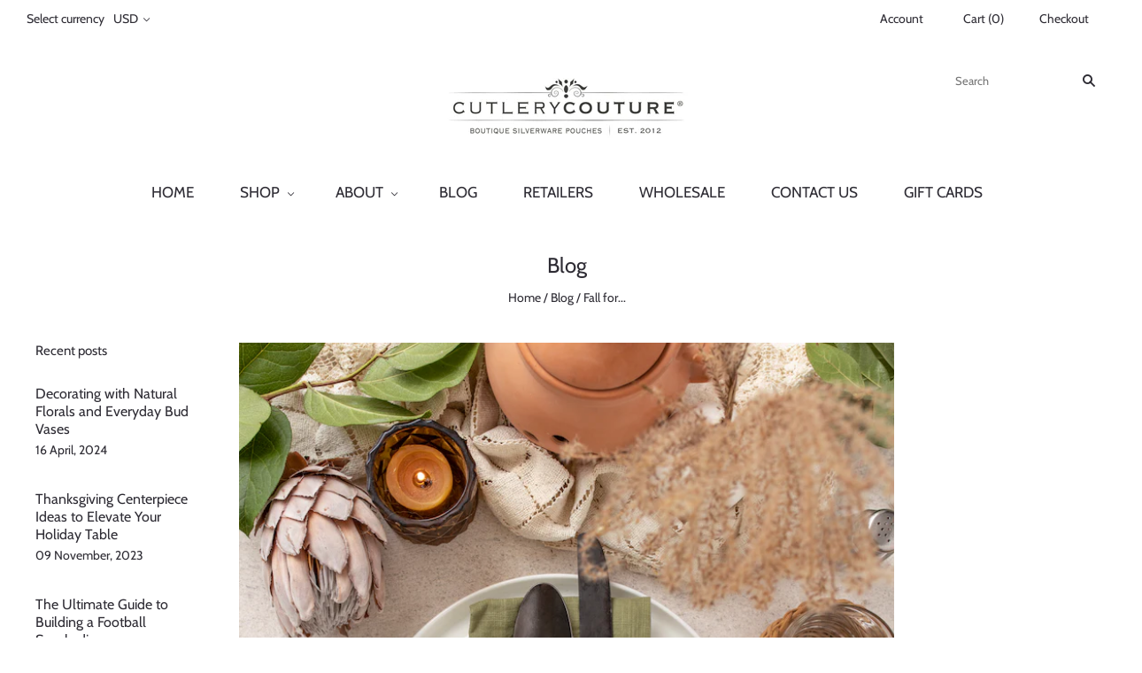

--- FILE ---
content_type: text/html; charset=utf-8
request_url: https://www.cutlerycouture.com/blogs/news/fall-for-our-new-designs
body_size: 22037
content:
<!doctype html>
<html
      class="
             no-js
             loading
             "
      >
  <head>

    <meta charset="utf-8">
    <meta http-equiv="X-UA-Compatible" content="IE=edge,chrome=1">

    <title>
      Fall for Our New Designs

      

      

      
      &#8211; Cutlery Couture
      
    </title>

    
    <meta name="description" content="As much as we hate to say farewell to summer, we can’t help but be a little excited for Fall; the promise of cooler days and cozy nights, crisp apples and pumpkin-spice! Not only is it sweater-weather, ‘tis the season for Cutlery Couture to debut our new designs. Just in time to gather-and-give-thanks and plenty of tim" />
    

    

    
    <link rel="canonical" href="https://www.cutlerycouture.com/blogs/news/fall-for-our-new-designs" />
    
    <meta name="viewport" content="width=device-width,initial-scale=1" />

    <script>window.performance && window.performance.mark && window.performance.mark('shopify.content_for_header.start');</script><meta name="facebook-domain-verification" content="28y056lptzq9bmz9h9nnsqt3g6jsvn">
<meta name="facebook-domain-verification" content="hbtftygkudaka1mos0w9s6vvs6yshy">
<meta id="shopify-digital-wallet" name="shopify-digital-wallet" content="/1762228/digital_wallets/dialog">
<meta name="shopify-checkout-api-token" content="f32f527e8e982d67e7901919a2607908">
<meta id="in-context-paypal-metadata" data-shop-id="1762228" data-venmo-supported="false" data-environment="production" data-locale="en_US" data-paypal-v4="true" data-currency="USD">
<link rel="alternate" type="application/atom+xml" title="Feed" href="/blogs/news.atom" />
<script async="async" src="/checkouts/internal/preloads.js?locale=en-US"></script>
<link rel="preconnect" href="https://shop.app" crossorigin="anonymous">
<script async="async" src="https://shop.app/checkouts/internal/preloads.js?locale=en-US&shop_id=1762228" crossorigin="anonymous"></script>
<script id="shopify-features" type="application/json">{"accessToken":"f32f527e8e982d67e7901919a2607908","betas":["rich-media-storefront-analytics"],"domain":"www.cutlerycouture.com","predictiveSearch":true,"shopId":1762228,"locale":"en"}</script>
<script>var Shopify = Shopify || {};
Shopify.shop = "cutlery-couture.myshopify.com";
Shopify.locale = "en";
Shopify.currency = {"active":"USD","rate":"1.0"};
Shopify.country = "US";
Shopify.theme = {"name":"Grid","id":72746696738,"schema_name":"Grid","schema_version":"4.4.11","theme_store_id":718,"role":"main"};
Shopify.theme.handle = "null";
Shopify.theme.style = {"id":null,"handle":null};
Shopify.cdnHost = "www.cutlerycouture.com/cdn";
Shopify.routes = Shopify.routes || {};
Shopify.routes.root = "/";</script>
<script type="module">!function(o){(o.Shopify=o.Shopify||{}).modules=!0}(window);</script>
<script>!function(o){function n(){var o=[];function n(){o.push(Array.prototype.slice.apply(arguments))}return n.q=o,n}var t=o.Shopify=o.Shopify||{};t.loadFeatures=n(),t.autoloadFeatures=n()}(window);</script>
<script>
  window.ShopifyPay = window.ShopifyPay || {};
  window.ShopifyPay.apiHost = "shop.app\/pay";
  window.ShopifyPay.redirectState = null;
</script>
<script id="shop-js-analytics" type="application/json">{"pageType":"article"}</script>
<script defer="defer" async type="module" src="//www.cutlerycouture.com/cdn/shopifycloud/shop-js/modules/v2/client.init-shop-cart-sync_COMZFrEa.en.esm.js"></script>
<script defer="defer" async type="module" src="//www.cutlerycouture.com/cdn/shopifycloud/shop-js/modules/v2/chunk.common_CdXrxk3f.esm.js"></script>
<script type="module">
  await import("//www.cutlerycouture.com/cdn/shopifycloud/shop-js/modules/v2/client.init-shop-cart-sync_COMZFrEa.en.esm.js");
await import("//www.cutlerycouture.com/cdn/shopifycloud/shop-js/modules/v2/chunk.common_CdXrxk3f.esm.js");

  window.Shopify.SignInWithShop?.initShopCartSync?.({"fedCMEnabled":true,"windoidEnabled":true});

</script>
<script>
  window.Shopify = window.Shopify || {};
  if (!window.Shopify.featureAssets) window.Shopify.featureAssets = {};
  window.Shopify.featureAssets['shop-js'] = {"shop-cart-sync":["modules/v2/client.shop-cart-sync_CRSPkpKa.en.esm.js","modules/v2/chunk.common_CdXrxk3f.esm.js"],"init-fed-cm":["modules/v2/client.init-fed-cm_DO1JVZ96.en.esm.js","modules/v2/chunk.common_CdXrxk3f.esm.js"],"init-windoid":["modules/v2/client.init-windoid_hXardXh0.en.esm.js","modules/v2/chunk.common_CdXrxk3f.esm.js"],"init-shop-email-lookup-coordinator":["modules/v2/client.init-shop-email-lookup-coordinator_jpxQlUsx.en.esm.js","modules/v2/chunk.common_CdXrxk3f.esm.js"],"shop-toast-manager":["modules/v2/client.shop-toast-manager_C-K0q6-t.en.esm.js","modules/v2/chunk.common_CdXrxk3f.esm.js"],"shop-button":["modules/v2/client.shop-button_B6dBoDg5.en.esm.js","modules/v2/chunk.common_CdXrxk3f.esm.js"],"shop-login-button":["modules/v2/client.shop-login-button_BHRMsoBb.en.esm.js","modules/v2/chunk.common_CdXrxk3f.esm.js","modules/v2/chunk.modal_C89cmTvN.esm.js"],"shop-cash-offers":["modules/v2/client.shop-cash-offers_p6Pw3nax.en.esm.js","modules/v2/chunk.common_CdXrxk3f.esm.js","modules/v2/chunk.modal_C89cmTvN.esm.js"],"avatar":["modules/v2/client.avatar_BTnouDA3.en.esm.js"],"init-shop-cart-sync":["modules/v2/client.init-shop-cart-sync_COMZFrEa.en.esm.js","modules/v2/chunk.common_CdXrxk3f.esm.js"],"init-shop-for-new-customer-accounts":["modules/v2/client.init-shop-for-new-customer-accounts_BNQiNx4m.en.esm.js","modules/v2/client.shop-login-button_BHRMsoBb.en.esm.js","modules/v2/chunk.common_CdXrxk3f.esm.js","modules/v2/chunk.modal_C89cmTvN.esm.js"],"pay-button":["modules/v2/client.pay-button_CRuQ9trT.en.esm.js","modules/v2/chunk.common_CdXrxk3f.esm.js"],"init-customer-accounts-sign-up":["modules/v2/client.init-customer-accounts-sign-up_Q1yheB3t.en.esm.js","modules/v2/client.shop-login-button_BHRMsoBb.en.esm.js","modules/v2/chunk.common_CdXrxk3f.esm.js","modules/v2/chunk.modal_C89cmTvN.esm.js"],"checkout-modal":["modules/v2/client.checkout-modal_DtXVhFgQ.en.esm.js","modules/v2/chunk.common_CdXrxk3f.esm.js","modules/v2/chunk.modal_C89cmTvN.esm.js"],"init-customer-accounts":["modules/v2/client.init-customer-accounts_B5rMd0lj.en.esm.js","modules/v2/client.shop-login-button_BHRMsoBb.en.esm.js","modules/v2/chunk.common_CdXrxk3f.esm.js","modules/v2/chunk.modal_C89cmTvN.esm.js"],"lead-capture":["modules/v2/client.lead-capture_CmGCXBh3.en.esm.js","modules/v2/chunk.common_CdXrxk3f.esm.js","modules/v2/chunk.modal_C89cmTvN.esm.js"],"shop-follow-button":["modules/v2/client.shop-follow-button_CV5C02lv.en.esm.js","modules/v2/chunk.common_CdXrxk3f.esm.js","modules/v2/chunk.modal_C89cmTvN.esm.js"],"shop-login":["modules/v2/client.shop-login_Bz_Zm_XZ.en.esm.js","modules/v2/chunk.common_CdXrxk3f.esm.js","modules/v2/chunk.modal_C89cmTvN.esm.js"],"payment-terms":["modules/v2/client.payment-terms_D7XnU2ez.en.esm.js","modules/v2/chunk.common_CdXrxk3f.esm.js","modules/v2/chunk.modal_C89cmTvN.esm.js"]};
</script>
<script>(function() {
  var isLoaded = false;
  function asyncLoad() {
    if (isLoaded) return;
    isLoaded = true;
    var urls = ["\/\/shopify.privy.com\/widget.js?shop=cutlery-couture.myshopify.com","\/\/static.zotabox.com\/3\/0\/301373e9db43034c3989ffcb28782589\/widgets.js?shop=cutlery-couture.myshopify.com","https:\/\/chimpstatic.com\/mcjs-connected\/js\/users\/6aaa92db1888f0d391ef5940d\/3523ae7a36abab31b2d21824b.js?shop=cutlery-couture.myshopify.com","https:\/\/cdn.nfcube.com\/instafeed-6f5c0f641d329ebe2d6fdfcaf1128115.js?shop=cutlery-couture.myshopify.com","https:\/\/cdn.hextom.com\/js\/freeshippingbar.js?shop=cutlery-couture.myshopify.com"];
    for (var i = 0; i < urls.length; i++) {
      var s = document.createElement('script');
      s.type = 'text/javascript';
      s.async = true;
      s.src = urls[i];
      var x = document.getElementsByTagName('script')[0];
      x.parentNode.insertBefore(s, x);
    }
  };
  if(window.attachEvent) {
    window.attachEvent('onload', asyncLoad);
  } else {
    window.addEventListener('load', asyncLoad, false);
  }
})();</script>
<script id="__st">var __st={"a":1762228,"offset":-18000,"reqid":"23465081-e950-4b76-bf2d-68809f272791-1762996967","pageurl":"www.cutlerycouture.com\/blogs\/news\/fall-for-our-new-designs","s":"articles-603538063431","u":"48f94c981128","p":"article","rtyp":"article","rid":603538063431};</script>
<script>window.ShopifyPaypalV4VisibilityTracking = true;</script>
<script id="captcha-bootstrap">!function(){'use strict';const t='contact',e='account',n='new_comment',o=[[t,t],['blogs',n],['comments',n],[t,'customer']],c=[[e,'customer_login'],[e,'guest_login'],[e,'recover_customer_password'],[e,'create_customer']],r=t=>t.map((([t,e])=>`form[action*='/${t}']:not([data-nocaptcha='true']) input[name='form_type'][value='${e}']`)).join(','),a=t=>()=>t?[...document.querySelectorAll(t)].map((t=>t.form)):[];function s(){const t=[...o],e=r(t);return a(e)}const i='password',u='form_key',d=['recaptcha-v3-token','g-recaptcha-response','h-captcha-response',i],f=()=>{try{return window.sessionStorage}catch{return}},m='__shopify_v',_=t=>t.elements[u];function p(t,e,n=!1){try{const o=window.sessionStorage,c=JSON.parse(o.getItem(e)),{data:r}=function(t){const{data:e,action:n}=t;return t[m]||n?{data:e,action:n}:{data:t,action:n}}(c);for(const[e,n]of Object.entries(r))t.elements[e]&&(t.elements[e].value=n);n&&o.removeItem(e)}catch(o){console.error('form repopulation failed',{error:o})}}const l='form_type',E='cptcha';function T(t){t.dataset[E]=!0}const w=window,h=w.document,L='Shopify',v='ce_forms',y='captcha';let A=!1;((t,e)=>{const n=(g='f06e6c50-85a8-45c8-87d0-21a2b65856fe',I='https://cdn.shopify.com/shopifycloud/storefront-forms-hcaptcha/ce_storefront_forms_captcha_hcaptcha.v1.5.2.iife.js',D={infoText:'Protected by hCaptcha',privacyText:'Privacy',termsText:'Terms'},(t,e,n)=>{const o=w[L][v],c=o.bindForm;if(c)return c(t,g,e,D).then(n);var r;o.q.push([[t,g,e,D],n]),r=I,A||(h.body.append(Object.assign(h.createElement('script'),{id:'captcha-provider',async:!0,src:r})),A=!0)});var g,I,D;w[L]=w[L]||{},w[L][v]=w[L][v]||{},w[L][v].q=[],w[L][y]=w[L][y]||{},w[L][y].protect=function(t,e){n(t,void 0,e),T(t)},Object.freeze(w[L][y]),function(t,e,n,w,h,L){const[v,y,A,g]=function(t,e,n){const i=e?o:[],u=t?c:[],d=[...i,...u],f=r(d),m=r(i),_=r(d.filter((([t,e])=>n.includes(e))));return[a(f),a(m),a(_),s()]}(w,h,L),I=t=>{const e=t.target;return e instanceof HTMLFormElement?e:e&&e.form},D=t=>v().includes(t);t.addEventListener('submit',(t=>{const e=I(t);if(!e)return;const n=D(e)&&!e.dataset.hcaptchaBound&&!e.dataset.recaptchaBound,o=_(e),c=g().includes(e)&&(!o||!o.value);(n||c)&&t.preventDefault(),c&&!n&&(function(t){try{if(!f())return;!function(t){const e=f();if(!e)return;const n=_(t);if(!n)return;const o=n.value;o&&e.removeItem(o)}(t);const e=Array.from(Array(32),(()=>Math.random().toString(36)[2])).join('');!function(t,e){_(t)||t.append(Object.assign(document.createElement('input'),{type:'hidden',name:u})),t.elements[u].value=e}(t,e),function(t,e){const n=f();if(!n)return;const o=[...t.querySelectorAll(`input[type='${i}']`)].map((({name:t})=>t)),c=[...d,...o],r={};for(const[a,s]of new FormData(t).entries())c.includes(a)||(r[a]=s);n.setItem(e,JSON.stringify({[m]:1,action:t.action,data:r}))}(t,e)}catch(e){console.error('failed to persist form',e)}}(e),e.submit())}));const S=(t,e)=>{t&&!t.dataset[E]&&(n(t,e.some((e=>e===t))),T(t))};for(const o of['focusin','change'])t.addEventListener(o,(t=>{const e=I(t);D(e)&&S(e,y())}));const B=e.get('form_key'),M=e.get(l),P=B&&M;t.addEventListener('DOMContentLoaded',(()=>{const t=y();if(P)for(const e of t)e.elements[l].value===M&&p(e,B);[...new Set([...A(),...v().filter((t=>'true'===t.dataset.shopifyCaptcha))])].forEach((e=>S(e,t)))}))}(h,new URLSearchParams(w.location.search),n,t,e,['guest_login'])})(!0,!0)}();</script>
<script integrity="sha256-52AcMU7V7pcBOXWImdc/TAGTFKeNjmkeM1Pvks/DTgc=" data-source-attribution="shopify.loadfeatures" defer="defer" src="//www.cutlerycouture.com/cdn/shopifycloud/storefront/assets/storefront/load_feature-81c60534.js" crossorigin="anonymous"></script>
<script crossorigin="anonymous" defer="defer" src="//www.cutlerycouture.com/cdn/shopifycloud/storefront/assets/shopify_pay/storefront-65b4c6d7.js?v=20250812"></script>
<script data-source-attribution="shopify.dynamic_checkout.dynamic.init">var Shopify=Shopify||{};Shopify.PaymentButton=Shopify.PaymentButton||{isStorefrontPortableWallets:!0,init:function(){window.Shopify.PaymentButton.init=function(){};var t=document.createElement("script");t.src="https://www.cutlerycouture.com/cdn/shopifycloud/portable-wallets/latest/portable-wallets.en.js",t.type="module",document.head.appendChild(t)}};
</script>
<script data-source-attribution="shopify.dynamic_checkout.buyer_consent">
  function portableWalletsHideBuyerConsent(e){var t=document.getElementById("shopify-buyer-consent"),n=document.getElementById("shopify-subscription-policy-button");t&&n&&(t.classList.add("hidden"),t.setAttribute("aria-hidden","true"),n.removeEventListener("click",e))}function portableWalletsShowBuyerConsent(e){var t=document.getElementById("shopify-buyer-consent"),n=document.getElementById("shopify-subscription-policy-button");t&&n&&(t.classList.remove("hidden"),t.removeAttribute("aria-hidden"),n.addEventListener("click",e))}window.Shopify?.PaymentButton&&(window.Shopify.PaymentButton.hideBuyerConsent=portableWalletsHideBuyerConsent,window.Shopify.PaymentButton.showBuyerConsent=portableWalletsShowBuyerConsent);
</script>
<script data-source-attribution="shopify.dynamic_checkout.cart.bootstrap">document.addEventListener("DOMContentLoaded",(function(){function t(){return document.querySelector("shopify-accelerated-checkout-cart, shopify-accelerated-checkout")}if(t())Shopify.PaymentButton.init();else{new MutationObserver((function(e,n){t()&&(Shopify.PaymentButton.init(),n.disconnect())})).observe(document.body,{childList:!0,subtree:!0})}}));
</script>
<link id="shopify-accelerated-checkout-styles" rel="stylesheet" media="screen" href="https://www.cutlerycouture.com/cdn/shopifycloud/portable-wallets/latest/accelerated-checkout-backwards-compat.css" crossorigin="anonymous">
<style id="shopify-accelerated-checkout-cart">
        #shopify-buyer-consent {
  margin-top: 1em;
  display: inline-block;
  width: 100%;
}

#shopify-buyer-consent.hidden {
  display: none;
}

#shopify-subscription-policy-button {
  background: none;
  border: none;
  padding: 0;
  text-decoration: underline;
  font-size: inherit;
  cursor: pointer;
}

#shopify-subscription-policy-button::before {
  box-shadow: none;
}

      </style>

<script>window.performance && window.performance.mark && window.performance.mark('shopify.content_for_header.end');</script>
<script>window.BOLD = window.BOLD || {};
    window.BOLD.common = window.BOLD.common || {};
    window.BOLD.common.Shopify = window.BOLD.common.Shopify || {};
    window.BOLD.common.Shopify.shop = {
      domain: 'www.cutlerycouture.com',
      permanent_domain: 'cutlery-couture.myshopify.com',
      url: 'https://www.cutlerycouture.com',
      secure_url: 'https://www.cutlerycouture.com',
      money_format: "${{amount}}",
      currency: "USD"
    };
    window.BOLD.common.Shopify.customer = {
      id: null,
      tags: null,
    };
    window.BOLD.common.Shopify.cart = {"note":null,"attributes":{},"original_total_price":0,"total_price":0,"total_discount":0,"total_weight":0.0,"item_count":0,"items":[],"requires_shipping":false,"currency":"USD","items_subtotal_price":0,"cart_level_discount_applications":[],"checkout_charge_amount":0};
    window.BOLD.common.template = 'article';window.BOLD.common.Shopify.formatMoney = function(money, format) {
        function n(t, e) {
            return "undefined" == typeof t ? e : t
        }
        function r(t, e, r, i) {
            if (e = n(e, 2),
                r = n(r, ","),
                i = n(i, "."),
            isNaN(t) || null == t)
                return 0;
            t = (t / 100).toFixed(e);
            var o = t.split(".")
                , a = o[0].replace(/(\d)(?=(\d\d\d)+(?!\d))/g, "$1" + r)
                , s = o[1] ? i + o[1] : "";
            return a + s
        }
        "string" == typeof money && (money = money.replace(".", ""));
        var i = ""
            , o = /\{\{\s*(\w+)\s*\}\}/
            , a = format || window.BOLD.common.Shopify.shop.money_format || window.Shopify.money_format || "$ {{ amount }}";
        switch (a.match(o)[1]) {
            case "amount":
                i = r(money, 2, ",", ".");
                break;
            case "amount_no_decimals":
                i = r(money, 0, ",", ".");
                break;
            case "amount_with_comma_separator":
                i = r(money, 2, ".", ",");
                break;
            case "amount_no_decimals_with_comma_separator":
                i = r(money, 0, ".", ",");
                break;
            case "amount_with_space_separator":
                i = r(money, 2, " ", ",");
                break;
            case "amount_no_decimals_with_space_separator":
                i = r(money, 0, " ", ",");
                break;
            case "amount_with_apostrophe_separator":
                i = r(money, 2, "'", ".");
                break;
        }
        return a.replace(o, i);
    };
    window.BOLD.common.Shopify.saveProduct = function (handle, product, productData) {
      if (typeof handle === 'string' && typeof window.BOLD.common.Shopify.products[handle] === 'undefined') {
        if (typeof product === 'number') {
          window.BOLD.common.Shopify.handles[product] = handle;
          product = { id: product, product: productData };
        }
        window.BOLD.common.Shopify.products[handle] = product;
      }
    };
    window.BOLD.common.Shopify.saveVariant = function (variant_id, variant) {
      if (typeof variant_id === 'number' && typeof window.BOLD.common.Shopify.variants[variant_id] === 'undefined') {
        window.BOLD.common.Shopify.variants[variant_id] = variant;
      }
    };window.BOLD.common.Shopify.products = window.BOLD.common.Shopify.products || {};
    window.BOLD.common.Shopify.variants = window.BOLD.common.Shopify.variants || {};
    window.BOLD.common.Shopify.handles = window.BOLD.common.Shopify.handles || {};window.BOLD.common.Shopify.saveProduct(null, null, null);window.BOLD.apps_installed = {"Customer Pricing":2,"Quickbooks":1} || {};window.BOLD.common.Shopify.metafields = window.BOLD.common.Shopify.metafields || {};window.BOLD.common.Shopify.metafields["bold_rp"] = {};window.BOLD.common.Shopify.metafields["bold_csp_defaults"] = {};</script><script src="https://cp.boldapps.net/js/csp.js" type="text/javascript"></script><link href="//www.cutlerycouture.com/cdn/shop/t/9/assets/bold.css?v=34828166031920060981570199911" rel="stylesheet" type="text/css" media="all" /> 
    
    















<meta property="og:site_name" content="Cutlery Couture">
<meta property="og:url" content="https://www.cutlerycouture.com/blogs/news/fall-for-our-new-designs">
<meta property="og:title" content="Fall for Our New Designs">
<meta property="og:type" content="article">
<meta property="og:description" content="We&#39;ve added our new Fall and Holiday designs.  Just in time for all the upcoming family gatherings and friend get-togethers.">


  <meta property="article:published_time" content="2021-10-06 21:28:36 -0400">
  <meta property="article:author" content="Petra Rowland">

  
    <meta property="article.tag" content="fall">
  
    <meta property="article.tag" content="harvest">
  
    <meta property="article.tag" content="holiday">
  
    <meta property="article.tag" content="new designs">
  



    
    
    

    
    
    <meta
      property="og:image"
      content="https://www.cutlerycouture.com/cdn/shop/articles/CC-FW21-3_1200x1200.png?v=1633570117"
    />
    <meta
      property="og:image:secure_url"
      content="https://www.cutlerycouture.com/cdn/shop/articles/CC-FW21-3_1200x1200.png?v=1633570117"
    />
    <meta property="og:image:width" content="1200" />
    <meta property="og:image:height" content="1200" />
    <meta property="og:image:alt" content="Fall for Our New Designs" />
  









  <meta name="twitter:site" content="@cutlerycouture">








<meta name="twitter:title" content="Fall for Our New Designs">
<meta name="twitter:description" content="As much as we hate to say farewell to summer, we can’t help but be a little excited for Fall; the promise of cooler days and cozy nights, crisp apples and pumpkin-spice! Not only is it sweater-weather, ‘tis the season for Cutlery Couture to debut our new designs. Just in time to gather-and-give-thanks and plenty of tim">


    
    
    
      
      
      <meta name="twitter:card" content="summary">
    
    
    <meta
      property="twitter:image"
      content="https://www.cutlerycouture.com/cdn/shop/articles/CC-FW21-3_1200x1200_crop_center.png?v=1633570117"
    />
    <meta property="twitter:image:width" content="1200" />
    <meta property="twitter:image:height" content="1200" />
    <meta property="twitter:image:alt" content="Fall for Our New Designs" />
  



    <!-- Theme CSS -->
    <link href="//www.cutlerycouture.com/cdn/shop/t/9/assets/theme.scss.css?v=105993669641435282291759259363" rel="stylesheet" type="text/css" media="all" />

    

    <!-- Third Party JS Libraries -->
    <script src="//www.cutlerycouture.com/cdn/shop/t/9/assets/modernizr-2.8.2.min.js?v=38612161053245547031557945190" type="text/javascript"></script>

    <!-- Theme object -->
    <script>
  var Theme = {};
  Theme.version = "4.4.11";

  Theme.currency = 'USD';
  Theme.defaultCurrency = 'USD';
  Theme.moneyFormat = "${{amount}}";
  Theme.moneyFormatCurrency = "${{amount}} USD";

  Theme.pleaseSelectText = "Please Select";

  Theme.addToCartSuccess = "**product** has been successfully added to your **cart_link**. Feel free to **continue_link** or **checkout_link**.";

  

  Theme.shippingCalculator = true;
  Theme.shippingButton = "Calculate shipping";
  Theme.shippingDisabled = "Calculating...";

  

  Theme.shippingCalcErrorMessage = "Error: zip / postal code **error_message**";
  Theme.shippingCalcMultiRates = "There are **number_of_rates** shipping rates available for **address**, starting at **rate**.";
  Theme.shippingCalcOneRate = "There is one shipping rate available for **address**.";
  Theme.shippingCalcNoRates = "We do not ship to this destination.";
  Theme.shippingCalcRateValues = "**rate_title** at **rate**";

  
    Theme.enable_currency_converter = true;
    Theme.currency_display_format = 'money_with_currency_format';
    /*
      Override the default Theme.moneyFormat for recalculating
      prices on the product and cart templates.
    */
    Theme.moneyFormat = "${{amount}} USD";
  
</script>


    <script>
      window.products = {};
    </script>

  <link href="https://monorail-edge.shopifysvc.com" rel="dns-prefetch">
<script>(function(){if ("sendBeacon" in navigator && "performance" in window) {try {var session_token_from_headers = performance.getEntriesByType('navigation')[0].serverTiming.find(x => x.name == '_s').description;} catch {var session_token_from_headers = undefined;}var session_cookie_matches = document.cookie.match(/_shopify_s=([^;]*)/);var session_token_from_cookie = session_cookie_matches && session_cookie_matches.length === 2 ? session_cookie_matches[1] : "";var session_token = session_token_from_headers || session_token_from_cookie || "";function handle_abandonment_event(e) {var entries = performance.getEntries().filter(function(entry) {return /monorail-edge.shopifysvc.com/.test(entry.name);});if (!window.abandonment_tracked && entries.length === 0) {window.abandonment_tracked = true;var currentMs = Date.now();var navigation_start = performance.timing.navigationStart;var payload = {shop_id: 1762228,url: window.location.href,navigation_start,duration: currentMs - navigation_start,session_token,page_type: "article"};window.navigator.sendBeacon("https://monorail-edge.shopifysvc.com/v1/produce", JSON.stringify({schema_id: "online_store_buyer_site_abandonment/1.1",payload: payload,metadata: {event_created_at_ms: currentMs,event_sent_at_ms: currentMs}}));}}window.addEventListener('pagehide', handle_abandonment_event);}}());</script>
<script id="web-pixels-manager-setup">(function e(e,d,r,n,o){if(void 0===o&&(o={}),!Boolean(null===(a=null===(i=window.Shopify)||void 0===i?void 0:i.analytics)||void 0===a?void 0:a.replayQueue)){var i,a;window.Shopify=window.Shopify||{};var t=window.Shopify;t.analytics=t.analytics||{};var s=t.analytics;s.replayQueue=[],s.publish=function(e,d,r){return s.replayQueue.push([e,d,r]),!0};try{self.performance.mark("wpm:start")}catch(e){}var l=function(){var e={modern:/Edge?\/(1{2}[4-9]|1[2-9]\d|[2-9]\d{2}|\d{4,})\.\d+(\.\d+|)|Firefox\/(1{2}[4-9]|1[2-9]\d|[2-9]\d{2}|\d{4,})\.\d+(\.\d+|)|Chrom(ium|e)\/(9{2}|\d{3,})\.\d+(\.\d+|)|(Maci|X1{2}).+ Version\/(15\.\d+|(1[6-9]|[2-9]\d|\d{3,})\.\d+)([,.]\d+|)( \(\w+\)|)( Mobile\/\w+|) Safari\/|Chrome.+OPR\/(9{2}|\d{3,})\.\d+\.\d+|(CPU[ +]OS|iPhone[ +]OS|CPU[ +]iPhone|CPU IPhone OS|CPU iPad OS)[ +]+(15[._]\d+|(1[6-9]|[2-9]\d|\d{3,})[._]\d+)([._]\d+|)|Android:?[ /-](13[3-9]|1[4-9]\d|[2-9]\d{2}|\d{4,})(\.\d+|)(\.\d+|)|Android.+Firefox\/(13[5-9]|1[4-9]\d|[2-9]\d{2}|\d{4,})\.\d+(\.\d+|)|Android.+Chrom(ium|e)\/(13[3-9]|1[4-9]\d|[2-9]\d{2}|\d{4,})\.\d+(\.\d+|)|SamsungBrowser\/([2-9]\d|\d{3,})\.\d+/,legacy:/Edge?\/(1[6-9]|[2-9]\d|\d{3,})\.\d+(\.\d+|)|Firefox\/(5[4-9]|[6-9]\d|\d{3,})\.\d+(\.\d+|)|Chrom(ium|e)\/(5[1-9]|[6-9]\d|\d{3,})\.\d+(\.\d+|)([\d.]+$|.*Safari\/(?![\d.]+ Edge\/[\d.]+$))|(Maci|X1{2}).+ Version\/(10\.\d+|(1[1-9]|[2-9]\d|\d{3,})\.\d+)([,.]\d+|)( \(\w+\)|)( Mobile\/\w+|) Safari\/|Chrome.+OPR\/(3[89]|[4-9]\d|\d{3,})\.\d+\.\d+|(CPU[ +]OS|iPhone[ +]OS|CPU[ +]iPhone|CPU IPhone OS|CPU iPad OS)[ +]+(10[._]\d+|(1[1-9]|[2-9]\d|\d{3,})[._]\d+)([._]\d+|)|Android:?[ /-](13[3-9]|1[4-9]\d|[2-9]\d{2}|\d{4,})(\.\d+|)(\.\d+|)|Mobile Safari.+OPR\/([89]\d|\d{3,})\.\d+\.\d+|Android.+Firefox\/(13[5-9]|1[4-9]\d|[2-9]\d{2}|\d{4,})\.\d+(\.\d+|)|Android.+Chrom(ium|e)\/(13[3-9]|1[4-9]\d|[2-9]\d{2}|\d{4,})\.\d+(\.\d+|)|Android.+(UC? ?Browser|UCWEB|U3)[ /]?(15\.([5-9]|\d{2,})|(1[6-9]|[2-9]\d|\d{3,})\.\d+)\.\d+|SamsungBrowser\/(5\.\d+|([6-9]|\d{2,})\.\d+)|Android.+MQ{2}Browser\/(14(\.(9|\d{2,})|)|(1[5-9]|[2-9]\d|\d{3,})(\.\d+|))(\.\d+|)|K[Aa][Ii]OS\/(3\.\d+|([4-9]|\d{2,})\.\d+)(\.\d+|)/},d=e.modern,r=e.legacy,n=navigator.userAgent;return n.match(d)?"modern":n.match(r)?"legacy":"unknown"}(),u="modern"===l?"modern":"legacy",c=(null!=n?n:{modern:"",legacy:""})[u],f=function(e){return[e.baseUrl,"/wpm","/b",e.hashVersion,"modern"===e.buildTarget?"m":"l",".js"].join("")}({baseUrl:d,hashVersion:r,buildTarget:u}),m=function(e){var d=e.version,r=e.bundleTarget,n=e.surface,o=e.pageUrl,i=e.monorailEndpoint;return{emit:function(e){var a=e.status,t=e.errorMsg,s=(new Date).getTime(),l=JSON.stringify({metadata:{event_sent_at_ms:s},events:[{schema_id:"web_pixels_manager_load/3.1",payload:{version:d,bundle_target:r,page_url:o,status:a,surface:n,error_msg:t},metadata:{event_created_at_ms:s}}]});if(!i)return console&&console.warn&&console.warn("[Web Pixels Manager] No Monorail endpoint provided, skipping logging."),!1;try{return self.navigator.sendBeacon.bind(self.navigator)(i,l)}catch(e){}var u=new XMLHttpRequest;try{return u.open("POST",i,!0),u.setRequestHeader("Content-Type","text/plain"),u.send(l),!0}catch(e){return console&&console.warn&&console.warn("[Web Pixels Manager] Got an unhandled error while logging to Monorail."),!1}}}}({version:r,bundleTarget:l,surface:e.surface,pageUrl:self.location.href,monorailEndpoint:e.monorailEndpoint});try{o.browserTarget=l,function(e){var d=e.src,r=e.async,n=void 0===r||r,o=e.onload,i=e.onerror,a=e.sri,t=e.scriptDataAttributes,s=void 0===t?{}:t,l=document.createElement("script"),u=document.querySelector("head"),c=document.querySelector("body");if(l.async=n,l.src=d,a&&(l.integrity=a,l.crossOrigin="anonymous"),s)for(var f in s)if(Object.prototype.hasOwnProperty.call(s,f))try{l.dataset[f]=s[f]}catch(e){}if(o&&l.addEventListener("load",o),i&&l.addEventListener("error",i),u)u.appendChild(l);else{if(!c)throw new Error("Did not find a head or body element to append the script");c.appendChild(l)}}({src:f,async:!0,onload:function(){if(!function(){var e,d;return Boolean(null===(d=null===(e=window.Shopify)||void 0===e?void 0:e.analytics)||void 0===d?void 0:d.initialized)}()){var d=window.webPixelsManager.init(e)||void 0;if(d){var r=window.Shopify.analytics;r.replayQueue.forEach((function(e){var r=e[0],n=e[1],o=e[2];d.publishCustomEvent(r,n,o)})),r.replayQueue=[],r.publish=d.publishCustomEvent,r.visitor=d.visitor,r.initialized=!0}}},onerror:function(){return m.emit({status:"failed",errorMsg:"".concat(f," has failed to load")})},sri:function(e){var d=/^sha384-[A-Za-z0-9+/=]+$/;return"string"==typeof e&&d.test(e)}(c)?c:"",scriptDataAttributes:o}),m.emit({status:"loading"})}catch(e){m.emit({status:"failed",errorMsg:(null==e?void 0:e.message)||"Unknown error"})}}})({shopId: 1762228,storefrontBaseUrl: "https://www.cutlerycouture.com",extensionsBaseUrl: "https://extensions.shopifycdn.com/cdn/shopifycloud/web-pixels-manager",monorailEndpoint: "https://monorail-edge.shopifysvc.com/unstable/produce_batch",surface: "storefront-renderer",enabledBetaFlags: ["2dca8a86"],webPixelsConfigList: [{"id":"102760519","configuration":"{\"pixel_id\":\"456906267827450\",\"pixel_type\":\"facebook_pixel\",\"metaapp_system_user_token\":\"-\"}","eventPayloadVersion":"v1","runtimeContext":"OPEN","scriptVersion":"ca16bc87fe92b6042fbaa3acc2fbdaa6","type":"APP","apiClientId":2329312,"privacyPurposes":["ANALYTICS","MARKETING","SALE_OF_DATA"],"dataSharingAdjustments":{"protectedCustomerApprovalScopes":["read_customer_address","read_customer_email","read_customer_name","read_customer_personal_data","read_customer_phone"]}},{"id":"27361351","configuration":"{\"tagID\":\"2613582897104\"}","eventPayloadVersion":"v1","runtimeContext":"STRICT","scriptVersion":"18031546ee651571ed29edbe71a3550b","type":"APP","apiClientId":3009811,"privacyPurposes":["ANALYTICS","MARKETING","SALE_OF_DATA"],"dataSharingAdjustments":{"protectedCustomerApprovalScopes":["read_customer_address","read_customer_email","read_customer_name","read_customer_personal_data","read_customer_phone"]}},{"id":"54526023","eventPayloadVersion":"v1","runtimeContext":"LAX","scriptVersion":"1","type":"CUSTOM","privacyPurposes":["ANALYTICS"],"name":"Google Analytics tag (migrated)"},{"id":"shopify-app-pixel","configuration":"{}","eventPayloadVersion":"v1","runtimeContext":"STRICT","scriptVersion":"0450","apiClientId":"shopify-pixel","type":"APP","privacyPurposes":["ANALYTICS","MARKETING"]},{"id":"shopify-custom-pixel","eventPayloadVersion":"v1","runtimeContext":"LAX","scriptVersion":"0450","apiClientId":"shopify-pixel","type":"CUSTOM","privacyPurposes":["ANALYTICS","MARKETING"]}],isMerchantRequest: false,initData: {"shop":{"name":"Cutlery Couture","paymentSettings":{"currencyCode":"USD"},"myshopifyDomain":"cutlery-couture.myshopify.com","countryCode":"US","storefrontUrl":"https:\/\/www.cutlerycouture.com"},"customer":null,"cart":null,"checkout":null,"productVariants":[],"purchasingCompany":null},},"https://www.cutlerycouture.com/cdn","ae1676cfwd2530674p4253c800m34e853cb",{"modern":"","legacy":""},{"shopId":"1762228","storefrontBaseUrl":"https:\/\/www.cutlerycouture.com","extensionBaseUrl":"https:\/\/extensions.shopifycdn.com\/cdn\/shopifycloud\/web-pixels-manager","surface":"storefront-renderer","enabledBetaFlags":"[\"2dca8a86\"]","isMerchantRequest":"false","hashVersion":"ae1676cfwd2530674p4253c800m34e853cb","publish":"custom","events":"[[\"page_viewed\",{}]]"});</script><script>
  window.ShopifyAnalytics = window.ShopifyAnalytics || {};
  window.ShopifyAnalytics.meta = window.ShopifyAnalytics.meta || {};
  window.ShopifyAnalytics.meta.currency = 'USD';
  var meta = {"page":{"pageType":"article","resourceType":"article","resourceId":603538063431}};
  for (var attr in meta) {
    window.ShopifyAnalytics.meta[attr] = meta[attr];
  }
</script>
<script class="analytics">
  (function () {
    var customDocumentWrite = function(content) {
      var jquery = null;

      if (window.jQuery) {
        jquery = window.jQuery;
      } else if (window.Checkout && window.Checkout.$) {
        jquery = window.Checkout.$;
      }

      if (jquery) {
        jquery('body').append(content);
      }
    };

    var hasLoggedConversion = function(token) {
      if (token) {
        return document.cookie.indexOf('loggedConversion=' + token) !== -1;
      }
      return false;
    }

    var setCookieIfConversion = function(token) {
      if (token) {
        var twoMonthsFromNow = new Date(Date.now());
        twoMonthsFromNow.setMonth(twoMonthsFromNow.getMonth() + 2);

        document.cookie = 'loggedConversion=' + token + '; expires=' + twoMonthsFromNow;
      }
    }

    var trekkie = window.ShopifyAnalytics.lib = window.trekkie = window.trekkie || [];
    if (trekkie.integrations) {
      return;
    }
    trekkie.methods = [
      'identify',
      'page',
      'ready',
      'track',
      'trackForm',
      'trackLink'
    ];
    trekkie.factory = function(method) {
      return function() {
        var args = Array.prototype.slice.call(arguments);
        args.unshift(method);
        trekkie.push(args);
        return trekkie;
      };
    };
    for (var i = 0; i < trekkie.methods.length; i++) {
      var key = trekkie.methods[i];
      trekkie[key] = trekkie.factory(key);
    }
    trekkie.load = function(config) {
      trekkie.config = config || {};
      trekkie.config.initialDocumentCookie = document.cookie;
      var first = document.getElementsByTagName('script')[0];
      var script = document.createElement('script');
      script.type = 'text/javascript';
      script.onerror = function(e) {
        var scriptFallback = document.createElement('script');
        scriptFallback.type = 'text/javascript';
        scriptFallback.onerror = function(error) {
                var Monorail = {
      produce: function produce(monorailDomain, schemaId, payload) {
        var currentMs = new Date().getTime();
        var event = {
          schema_id: schemaId,
          payload: payload,
          metadata: {
            event_created_at_ms: currentMs,
            event_sent_at_ms: currentMs
          }
        };
        return Monorail.sendRequest("https://" + monorailDomain + "/v1/produce", JSON.stringify(event));
      },
      sendRequest: function sendRequest(endpointUrl, payload) {
        // Try the sendBeacon API
        if (window && window.navigator && typeof window.navigator.sendBeacon === 'function' && typeof window.Blob === 'function' && !Monorail.isIos12()) {
          var blobData = new window.Blob([payload], {
            type: 'text/plain'
          });

          if (window.navigator.sendBeacon(endpointUrl, blobData)) {
            return true;
          } // sendBeacon was not successful

        } // XHR beacon

        var xhr = new XMLHttpRequest();

        try {
          xhr.open('POST', endpointUrl);
          xhr.setRequestHeader('Content-Type', 'text/plain');
          xhr.send(payload);
        } catch (e) {
          console.log(e);
        }

        return false;
      },
      isIos12: function isIos12() {
        return window.navigator.userAgent.lastIndexOf('iPhone; CPU iPhone OS 12_') !== -1 || window.navigator.userAgent.lastIndexOf('iPad; CPU OS 12_') !== -1;
      }
    };
    Monorail.produce('monorail-edge.shopifysvc.com',
      'trekkie_storefront_load_errors/1.1',
      {shop_id: 1762228,
      theme_id: 72746696738,
      app_name: "storefront",
      context_url: window.location.href,
      source_url: "//www.cutlerycouture.com/cdn/s/trekkie.storefront.308893168db1679b4a9f8a086857af995740364f.min.js"});

        };
        scriptFallback.async = true;
        scriptFallback.src = '//www.cutlerycouture.com/cdn/s/trekkie.storefront.308893168db1679b4a9f8a086857af995740364f.min.js';
        first.parentNode.insertBefore(scriptFallback, first);
      };
      script.async = true;
      script.src = '//www.cutlerycouture.com/cdn/s/trekkie.storefront.308893168db1679b4a9f8a086857af995740364f.min.js';
      first.parentNode.insertBefore(script, first);
    };
    trekkie.load(
      {"Trekkie":{"appName":"storefront","development":false,"defaultAttributes":{"shopId":1762228,"isMerchantRequest":null,"themeId":72746696738,"themeCityHash":"2206712267861529101","contentLanguage":"en","currency":"USD","eventMetadataId":"c089f4c2-f0fc-4a09-9530-28344352a782"},"isServerSideCookieWritingEnabled":true,"monorailRegion":"shop_domain","enabledBetaFlags":["f0df213a"]},"Session Attribution":{},"S2S":{"facebookCapiEnabled":true,"source":"trekkie-storefront-renderer","apiClientId":580111}}
    );

    var loaded = false;
    trekkie.ready(function() {
      if (loaded) return;
      loaded = true;

      window.ShopifyAnalytics.lib = window.trekkie;

      var originalDocumentWrite = document.write;
      document.write = customDocumentWrite;
      try { window.ShopifyAnalytics.merchantGoogleAnalytics.call(this); } catch(error) {};
      document.write = originalDocumentWrite;

      window.ShopifyAnalytics.lib.page(null,{"pageType":"article","resourceType":"article","resourceId":603538063431,"shopifyEmitted":true});

      var match = window.location.pathname.match(/checkouts\/(.+)\/(thank_you|post_purchase)/)
      var token = match? match[1]: undefined;
      if (!hasLoggedConversion(token)) {
        setCookieIfConversion(token);
        
      }
    });


        var eventsListenerScript = document.createElement('script');
        eventsListenerScript.async = true;
        eventsListenerScript.src = "//www.cutlerycouture.com/cdn/shopifycloud/storefront/assets/shop_events_listener-3da45d37.js";
        document.getElementsByTagName('head')[0].appendChild(eventsListenerScript);

})();</script>
  <script>
  if (!window.ga || (window.ga && typeof window.ga !== 'function')) {
    window.ga = function ga() {
      (window.ga.q = window.ga.q || []).push(arguments);
      if (window.Shopify && window.Shopify.analytics && typeof window.Shopify.analytics.publish === 'function') {
        window.Shopify.analytics.publish("ga_stub_called", {}, {sendTo: "google_osp_migration"});
      }
      console.error("Shopify's Google Analytics stub called with:", Array.from(arguments), "\nSee https://help.shopify.com/manual/promoting-marketing/pixels/pixel-migration#google for more information.");
    };
    if (window.Shopify && window.Shopify.analytics && typeof window.Shopify.analytics.publish === 'function') {
      window.Shopify.analytics.publish("ga_stub_initialized", {}, {sendTo: "google_osp_migration"});
    }
  }
</script>
<script
  defer
  src="https://www.cutlerycouture.com/cdn/shopifycloud/perf-kit/shopify-perf-kit-2.1.2.min.js"
  data-application="storefront-renderer"
  data-shop-id="1762228"
  data-render-region="gcp-us-central1"
  data-page-type="article"
  data-theme-instance-id="72746696738"
  data-theme-name="Grid"
  data-theme-version="4.4.11"
  data-monorail-region="shop_domain"
  data-resource-timing-sampling-rate="10"
  data-shs="true"
  data-shs-beacon="true"
  data-shs-export-with-fetch="true"
  data-shs-logs-sample-rate="1"
></script>
</head>

  <body
        class="
               template-article
               
               "
        >
     











<script
  type="application/json"
  data-product-success-labels
>
  {
    "cartLink": "cart",
    "continueLink": "continue shopping",
    "checkoutLink": "check out",
    "cartHeaderText": "Cart",
    "cartQuantityText": "Qty",
    "cartPlaceholderImg": "\/\/www.cutlerycouture.com\/cdn\/shop\/t\/9\/assets\/no-image.svg?v=118457862165745330321557945190"
  }
</script>



<section
  class="quickshop"
  data-quickshop
  data-quickshop-settings-sha256="5cce33c4ec78ae0c64001f9480ddbe4f1d76822bdad4e1efecf9f73951282960"
>
  <div class="quickshop-content" data-quickshop-content>
    <button class="quickshop-close" data-quickshop-close>
      <img src="//www.cutlerycouture.com/cdn/shop/t/9/assets/close-icon.svg?v=10995484173163861811557945189">
    </button>

    <div class="quickshop-product" data-quickshop-product-inject></div>
  </div>

  <span class="spinner quickshop-spinner">
    <span></span>
    <span></span>
    <span></span>
  </span>
</section>


    <div id="shopify-section-pxs-announcement-bar" class="shopify-section"><script
  type="application/json"
  data-section-type="pxs-announcement-bar"
  data-section-id="pxs-announcement-bar"
></script>












  </div>

    <div id="shopify-section-header" class="shopify-section"><script
  type="application/json"
  data-section-type="static-header"
  data-section-id="header"
  data-section-data
>
  {
    "stickyHeader": true,
    "compactCenter": "default"
  }
</script>
<section
  class="header header-layout-default   header-full-width    header-sticky-show-logo  "
  data-sticky-header
  
  data-section-id="header"
  data-section-type="header">
  <header
    class="main-header"
    role="banner"
    data-header-main
  >
    <div class="header-tools-wrapper">
      <div class="header-tools">

        <div class="aligned-left">
          <div id="coin-container"></div>
          <div data-header-currency-converter>
            
              <script
  type="application/json"
  data-currency-data
>
  {
    "enable": true,
    "shopCurrency": "USD",
    "defaultCurrency": "USD",
    "displayFormat": "money_with_currency_format",
    "moneyFormat": "${{amount}} USD",
    "moneyFormatNoCurrency": "${{amount}}",
    "moneyFormatCurrency": "${{amount}} USD"
  }
</script>

<div class="currency-wrapper">
  <span class="select-currency">
    Select currency
  </span>
  <span class="select-wrapper currency-switcher">
    <span class="selected-currency">USD</span>
    <select id="currencies" name="currencies" data-currency-converter>
      
      
      <option value="USD" selected="selected">USD</option><option value="CAD">CAD</option>
        

<option value="GBP">GBP</option>
        
<option value="AUD">AUD</option>
        
<option value="JPY">JPY</option>
        
</select>
  </span>
</div>

            
          </div>
        </div>

        <div class="aligned-right">
          
            <div class="customer-links">
              
                <a href="/account/login" id="customer_login_link">Account</a>
              
            </div>
          

          <div class="mini-cart-wrapper">
            <a class="cart-count" href="/cart" data-cart-count>
              <span class="cart-count-text">Cart</span>
              (<span class="cart-count-number">0</span>)
            </a>

            <!-- bold-cart.liquid -->

<script>window['mixed_cart'] = false;</script>
<div class="mini-cart empty">
  <div class="arrow"></div>

  <div class="mini-cart-item-wrapper">
    
  </div>

  <div class="mini-cart-footer">
    <a class="button secondary" href="/cart">View cart</a>
    <a class="button mini-cart-checkout-button" href="/checkout">
      
      <span>Check out</span>
    </a>
  </div>

</div>

          </div>
          <a class="checkout-link" href="/checkout">Checkout</a>
        </div>

      </div>
    </div>

    <div class="header-main-content" data-header-content>
      
        <div class="header-content-left">
          <button
            class="navigation-toggle navigation-toggle-open"
            aria-label="Menu"
            data-header-nav-toggle
          >
            <span class="navigation-toggle-icon"><svg
    aria-hidden="true"
    focusable="false"
    role="presentation"
    xmlns="http://www.w3.org/2000/svg"
    width="18"
    height="12"
    viewBox="0 0 18 12"
  >
    <path fill="currentColor" fill-rule="evenodd" d="M0 0h18v2H0zM0 5h18v2H0zM0 10h18v2H0z"/>
  </svg>
</span>
          </button>
        </div>
      

      <div class="header-branding header-branding-desktop" data-header-branding>
        <a class="logo-link" href="/">

  

  <img
    
      src="//www.cutlerycouture.com/cdn/shop/files/cutlery_logo_larger_294x100.jpg?v=1644799414"
    
    alt=""

    
      data-rimg
      srcset="//www.cutlerycouture.com/cdn/shop/files/cutlery_logo_larger_294x100.jpg?v=1644799414 1x, //www.cutlerycouture.com/cdn/shop/files/cutlery_logo_larger_588x200.jpg?v=1644799414 2x, //www.cutlerycouture.com/cdn/shop/files/cutlery_logo_larger_882x300.jpg?v=1644799414 3x, //www.cutlerycouture.com/cdn/shop/files/cutlery_logo_larger_1176x400.jpg?v=1644799414 4x"
    

    class="logo-image"
    
    
  >




</a>
        <span
          class="navigation-toggle navigation-toggle-close"
          data-header-nav-toggle
        ><svg
    aria-hidden="true"
    focusable="false"
    role="presentation"
    width="36"
    height="36"
    viewBox="0 0 36 36"
    xmlns="http://www.w3.org/2000/svg"
  >
    <path fill="currentColor" fill-rule="evenodd" d="M20.117 18L35.998 2.117 33.882 0 18 15.882 2.118 0 .002 2.117 15.882 18 0 33.883 2.12 36 18 20.117 33.882 36 36 33.883z" />
  </svg>
</span>
      </div>

      
        <div class="navigation-wrapper" data-navigation-wrapper>
          <nav class="navigation navigation-has-mega-nav" data-navigation-content>
            <ul class="navigation-menu">
              
                













                <li
                  class=""
                  
                >
                  <a
                    id="navigation-home"
                    class="navigation-menu-link"
                    href="/"
                    data-linklist-trigger="home"
                    
                  >
                    HOME
                    
                  </a>

                  
                </li>
              
                













                <li
                  class="has-mega-nav"
                  data-mega-nav="true"
                >
                  <a
                    id="navigation-shop"
                    class="navigation-menu-link"
                    href="#"
                    data-linklist-trigger="shop"
                    aria-haspopup
                  >
                    SHOP
                    
                      <span class="navigation-submenu-toggle" tabIndex="0" role="button" aria-controls="navigation-shop" aria-expanded="false" data-subnav-toggle><svg
    aria-hidden="true"
    focusable="false"
    role="presentation"
    xmlns="http://www.w3.org/2000/svg"
    width="20"
    height="20"
    viewBox="0 0 20 20"
  >
    <path fill="currentColor" fill-rule="evenodd" d="M6.667 15.96l.576.603 6.482-6.198-6.482-6.198-.576.602 5.853 5.596z"/>
  </svg>
</span>
                    
                  </a>

                  
<ul class="mobile-mega-nav navigation-submenu" data-linklist="shop">
  
    <li class="has-dropdown">
      <a
        id="navigation-all-products"
        class="navigation-menu-link mega-nav-list-title"
        href="/collections/all"
        data-linklist-trigger="all-products-0"
      >
        All Products
        
      </a>
      
    </li>
  
    <li class="has-dropdown">
      <a
        id="navigation-best-sellers"
        class="navigation-menu-link mega-nav-list-title"
        href="/collections/best-sellers"
        data-linklist-trigger="best-sellers-1"
      >
        Best Sellers
        
      </a>
      
    </li>
  
    <li class="has-dropdown">
      <a
        id="navigation-napkins-placemats"
        class="navigation-menu-link mega-nav-list-title"
        href="/collections/tabletop-accents"
        data-linklist-trigger="napkins-placemats-2"
      >
        Napkins & Placemats
        
      </a>
      
    </li>
  
    <li class="has-dropdown">
      <a
        id="navigation-by-collection"
        class="navigation-menu-link mega-nav-list-title"
        href="/collections"
        data-linklist-trigger="by-collection-3"
      >
        By Collection
        
          <span class="navigation-submenu-toggle" tabIndex="0" role="button" aria-controls="navigation-by-collection" aria-expanded="false" data-subnav-toggle><svg
    aria-hidden="true"
    focusable="false"
    role="presentation"
    xmlns="http://www.w3.org/2000/svg"
    width="20"
    height="20"
    viewBox="0 0 20 20"
  >
    <path fill="currentColor" fill-rule="evenodd" d="M6.667 15.96l.576.603 6.482-6.198-6.482-6.198-.576.602 5.853 5.596z"/>
  </svg>
</span>
        
      </a>
      
        <ul
          class="navigation-submenu"
          data-linklist="by-collection-3"
        >
          
            <li>
              <a
                class="navigation-menu-link"
                href="/collections/new-for-spring"
              >
                New Arrivals
              </a>
            </li>
          
            <li>
              <a
                class="navigation-menu-link"
                href="/collections/celebration"
              >
                Celebration
              </a>
            </li>
          
            <li>
              <a
                class="navigation-menu-link"
                href="/collections/ocean-city-coastal"
              >
                Coastal
              </a>
            </li>
          
            <li>
              <a
                class="navigation-menu-link"
                href="/collections/simply-neutral-collection"
              >
                Everyday
              </a>
            </li>
          
            <li>
              <a
                class="navigation-menu-link"
                href="/collections/garden"
              >
                Garden
              </a>
            </li>
          
            <li>
              <a
                class="navigation-menu-link"
                href="/collections/ribbon-collection"
              >
                Hand-Tied Ribbons
              </a>
            </li>
          
            <li>
              <a
                class="navigation-menu-link"
                href="/collections/harvest"
              >
                Harvest
              </a>
            </li>
          
            <li>
              <a
                class="navigation-menu-link"
                href="/collections/seasonal"
              >
                Holiday
              </a>
            </li>
          
            <li>
              <a
                class="navigation-menu-link"
                href="/collections/lake-house-collection"
              >
                Lake House
              </a>
            </li>
          
            <li>
              <a
                class="navigation-menu-link"
                href="/collections/message-maker"
              >
                Message Maker
              </a>
            </li>
          
            <li>
              <a
                class="navigation-menu-link"
                href="/collections/collegiate"
              >
                Tailgate
              </a>
            </li>
          
        </ul>
      
    </li>
  
    <li class="has-dropdown">
      <a
        id="navigation-sale"
        class="navigation-menu-link mega-nav-list-title"
        href="/collections/sale"
        data-linklist-trigger="sale-4"
      >
        SALE
        
      </a>
      
    </li>
  
    <li class="has-dropdown">
      <a
        id="navigation-gift-cards"
        class="navigation-menu-link mega-nav-list-title"
        href="/collections/gift-card"
        data-linklist-trigger="gift-cards-5"
      >
        GIFT CARDS
        
      </a>
      
    </li>
  
</ul>

<div class="mega-nav">
  
  

  
    <figure class="mega-nav-image">
      

      <img 
        data-image="//www.cutlerycouture.com/cdn/shop/files/Cutlery_Couture_Pineapple_16x16_CMYK_300dpi_300x300.jpg?v=1613541436"
        data-image-alt=""
       >
    </figure>
  

  <div class="mega-nav-list-wrapper">
    
<ul class="mega-nav-list">
        <li
          class="mega-nav-list-title"
          data-image=""
          data-image-alt=""
        >
          <a class="mega-nav-list-title-link" href="/collections/all">All Products</a>
        </li>

        
      </ul>
    
<ul class="mega-nav-list">
        <li
          class="mega-nav-list-title"
          data-image="//www.cutlerycouture.com/cdn/shop/collections/best_sellers_homepage_scroll_300x300.jpg?v=1560810674"
          data-image-alt=""
        >
          <a class="mega-nav-list-title-link" href="/collections/best-sellers">Best Sellers</a>
        </li>

        
      </ul>
    
<ul class="mega-nav-list">
        <li
          class="mega-nav-list-title"
          data-image="//www.cutlerycouture.com/cdn/shop/collections/rust-metal_canister-flowers-72dpi-RGB_300x300.jpg?v=1560810537"
          data-image-alt=""
        >
          <a class="mega-nav-list-title-link" href="/collections/tabletop-accents">Napkins & Placemats</a>
        </li>

        
      </ul>
    
<ul class="mega-nav-list">
        <li
          class="mega-nav-list-title"
          data-image="//www.cutlerycouture.com/cdn/shop/collections/rust-metal_canister-flowers-72dpi-RGB_300x300.jpg?v=1560810537"
          data-image-alt=""
        >
          <a class="mega-nav-list-title-link" href="/collections">By Collection</a>
        </li>

        
<li
            data-image="//www.cutlerycouture.com/cdn/shop/collections/Garden_Pineapple_72dpi_300x300.jpg?v=1661296346"
            data-image-alt=""
          >
            <a href="/collections/new-for-spring">New Arrivals</a>
          </li>
        
<li
            data-image="//www.cutlerycouture.com/cdn/shop/collections/THUMB-BIRTHDAYCAKE_300x300.png?v=1567721576"
            data-image-alt=""
          >
            <a href="/collections/celebration">Celebration</a>
          </li>
        
<li
            data-image="//www.cutlerycouture.com/cdn/shop/collections/coastal_collection_homepage_300x300.jpg?v=1581532682"
            data-image-alt=""
          >
            <a href="/collections/ocean-city-coastal">Coastal</a>
          </li>
        
<li
            data-image="//www.cutlerycouture.com/cdn/shop/collections/everyday_collection_homepage_300x300.jpg?v=1560970200"
            data-image-alt=""
          >
            <a href="/collections/simply-neutral-collection">Everyday</a>
          </li>
        
<li
            data-image="//www.cutlerycouture.com/cdn/shop/collections/cutlery_couture_herb_assortment_300x300.jpg?v=1560970284"
            data-image-alt=""
          >
            <a href="/collections/garden">Garden</a>
          </li>
        
<li
            data-image="//www.cutlerycouture.com/cdn/shop/collections/Black_Stripe_Ribbon-pouch-72dpi-RGB_300x300.jpg?v=1560838172"
            data-image-alt=""
          >
            <a href="/collections/ribbon-collection">Hand-Tied Ribbons</a>
          </li>
        
<li
            data-image="//www.cutlerycouture.com/cdn/shop/collections/fall_buffet_box_300x300.jpg?v=1560970396"
            data-image-alt=""
          >
            <a href="/collections/harvest">Harvest</a>
          </li>
        
<li
            data-image="//www.cutlerycouture.com/cdn/shop/collections/Wreath_Patch_8x8_300dpi_copy_300x300.jpg?v=1560810333"
            data-image-alt=""
          >
            <a href="/collections/seasonal">Holiday</a>
          </li>
        
<li
            data-image="//www.cutlerycouture.com/cdn/shop/collections/650CCflag_300x300.jpg?v=1567721835"
            data-image-alt=""
          >
            <a href="/collections/lake-house-collection">Lake House</a>
          </li>
        
<li
            data-image="//www.cutlerycouture.com/cdn/shop/collections/CC-NOV19-4_300x300.jpg?v=1574363931"
            data-image-alt=""
          >
            <a href="/collections/message-maker">Message Maker</a>
          </li>
        
<li
            data-image="//www.cutlerycouture.com/cdn/shop/collections/THUMB-BULLDOG_300x300.png?v=1560811956"
            data-image-alt=""
          >
            <a href="/collections/collegiate">Tailgate</a>
          </li>
        
      </ul>
    
<ul class="mega-nav-list">
        <li
          class="mega-nav-list-title"
          data-image="//www.cutlerycouture.com/cdn/shop/products/650CCBoo_300x300.jpg?v=1661294823"
          data-image-alt=""
        >
          <a class="mega-nav-list-title-link" href="/collections/sale">SALE</a>
        </li>

        
      </ul>
    
<ul class="mega-nav-list">
        <li
          class="mega-nav-list-title"
          data-image="//www.cutlerycouture.com/cdn/shop/collections/gc_300x300.jpg?v=1587499227"
          data-image-alt=""
        >
          <a class="mega-nav-list-title-link" href="/collections/gift-card">GIFT CARDS</a>
        </li>

        
      </ul>
    
  </div>
</div>

                  
                </li>
              
                













                <li
                  class="has-dropdown"
                  
                >
                  <a
                    id="navigation-about"
                    class="navigation-menu-link"
                    href="/pages/about-us"
                    data-linklist-trigger="about"
                    aria-haspopup
                  >
                    ABOUT
                    
                      <span class="navigation-submenu-toggle" tabIndex="0" role="button" aria-controls="navigation-about" aria-expanded="false" data-subnav-toggle><svg
    aria-hidden="true"
    focusable="false"
    role="presentation"
    xmlns="http://www.w3.org/2000/svg"
    width="20"
    height="20"
    viewBox="0 0 20 20"
  >
    <path fill="currentColor" fill-rule="evenodd" d="M6.667 15.96l.576.603 6.482-6.198-6.482-6.198-.576.602 5.853 5.596z"/>
  </svg>
</span>
                    
                  </a>

                  
                    
                    
                    
<ul class="navigation-submenu navigation-submenu-tier2 " data-linklist="about">
  
    













    <li class="">
      <a
        id="navigation-our-team"
        class="navigation-menu-link"
        href="/pages/about-us"
        data-linklist-trigger="our-team"
        
      >
        Our Team
        
      </a>

      
    </li>
  
    













    <li class="">
      <a
        id="navigation-our-jute"
        class="navigation-menu-link"
        href="/pages/our-jute"
        data-linklist-trigger="our-jute"
        
      >
        Our Jute
        
      </a>

      
    </li>
  
</ul>

                  
                </li>
              
                













                <li
                  class=""
                  
                >
                  <a
                    id="navigation-blog"
                    class="navigation-menu-link"
                    href="/blogs/news"
                    data-linklist-trigger="blog"
                    
                  >
                    BLOG
                    
                  </a>

                  
                </li>
              
                













                <li
                  class=""
                  
                >
                  <a
                    id="navigation-retailers"
                    class="navigation-menu-link"
                    href="/pages/our-retailers"
                    data-linklist-trigger="retailers"
                    
                  >
                    RETAILERS
                    
                  </a>

                  
                </li>
              
                













                <li
                  class=""
                  
                >
                  <a
                    id="navigation-wholesale"
                    class="navigation-menu-link"
                    href="/pages/order-direct-from-faire"
                    data-linklist-trigger="wholesale"
                    
                  >
                    WHOLESALE
                    
                  </a>

                  
                </li>
              
                













                <li
                  class=""
                  
                >
                  <a
                    id="navigation-contact-us"
                    class="navigation-menu-link"
                    href="/pages/contact-us"
                    data-linklist-trigger="contact-us"
                    
                  >
                    CONTACT US
                    
                  </a>

                  
                </li>
              
                













                <li
                  class=""
                  
                >
                  <a
                    id="navigation-gift-cards"
                    class="navigation-menu-link"
                    href="/collections/gift-card"
                    data-linklist-trigger="gift-cards"
                    
                  >
                    GIFT CARDS
                    
                  </a>

                  
                </li>
              

              
                
                  <li class="mobile-link">
                    <a href="/account/login" id="customer_login_link">Account</a>
                  </li>
                
              
            </ul>
          </nav>
        </div>
      

      <div class="header-content-right" data-header-content-right>
        <form class="header-search-form" action="/search" method="get" data-header-search>
          <input
            class="header-search-input"
            name="q"
            type="text"
            placeholder="Search"
            value=""
          >
          <input
            class="header-search-button"
            type="submit"
            value="&#xe606;"
            aria-label="Search"
            data-header-search-button
          >

          <button
            class="header-search-button-close"
            aria-hidden="true"
            data-header-search-button-close
          ><svg
    aria-hidden="true"
    focusable="false"
    role="presentation"
    width="36"
    height="36"
    viewBox="0 0 36 36"
    xmlns="http://www.w3.org/2000/svg"
  >
    <path fill="currentColor" fill-rule="evenodd" d="M20.117 18L35.998 2.117 33.882 0 18 15.882 2.118 0 .002 2.117 15.882 18 0 33.883 2.12 36 18 20.117 33.882 36 36 33.883z" />
  </svg>
</button>
        </form>

        
          <a class="sticky-header-cart-count" href="/cart" data-cart-count>
            <span class="cart-count-text">Cart</span>
            (<span class="cart-count-number">0</span>)
          </a>
        
      </div>
    </div>
  </header>
</section>

</div>

    <div class="main-content">
      <div id="shopify-section-article" class="shopify-section"><script
  type="application/json"
  data-section-id="article"
  data-section-type="static-article"
>
</script>

<section
  class="article">
  <h2 class="page-title">Blog</h2>

  <div class="breadcrumbs">

  <a href="/">Home</a> <span class="divider">/</span>
  
    <a href="/blogs/news" title="">Blog</a> <span class="divider">/</span> <span>Fall for...</span>
  

</div>


  
<aside class="blog-sidebar">

  <div class="blog-recent-posts">
    <h3 class="section-title">Recent posts</h3>

    
      <article class="blog-recent-post">
        <h4 class="blog-recent-post-title"><a href="/blogs/news/decorating-with-natural-florals-and-everyday-bud-vases" title="">Decorating with Natural Florals and Everyday Bud Vases</a></h4>
        <span class="blog-recent-post-date"><a href="/blogs/news/decorating-with-natural-florals-and-everyday-bud-vases" title="">16 April, 2024</a></span>
      </article>
    
      <article class="blog-recent-post">
        <h4 class="blog-recent-post-title"><a href="/blogs/news/thanksgiving-centerpiece-ideas-to-elevate-your-holiday-table" title="">Thanksgiving Centerpiece Ideas to Elevate Your Holiday Table</a></h4>
        <span class="blog-recent-post-date"><a href="/blogs/news/thanksgiving-centerpiece-ideas-to-elevate-your-holiday-table" title="">09 November, 2023</a></span>
      </article>
    
      <article class="blog-recent-post">
        <h4 class="blog-recent-post-title"><a href="/blogs/news/the-ultimate-guide-to-build-a-football-snackadium" title="">The Ultimate Guide to Building a Football Snackadium</a></h4>
        <span class="blog-recent-post-date"><a href="/blogs/news/the-ultimate-guide-to-build-a-football-snackadium" title="">29 August, 2023</a></span>
      </article>
    
  </div>

  

  
</aside>


  <div class="blog-post-wrapper">
    


<article class="blog-post has-featured-image">

  
    
      

  
    <noscript data-rimg-noscript>
      <img
        
          src="//www.cutlerycouture.com/cdn/shop/articles/CC-FW21-3_720x720.png?v=1633570117"
        

        alt="Fall for Our New Designs"
        data-rimg="noscript"
        srcset="//www.cutlerycouture.com/cdn/shop/articles/CC-FW21-3_720x720.png?v=1633570117 1x"
        class="highlight"
        
        
      >
    </noscript>
  

  <img
    
      src="//www.cutlerycouture.com/cdn/shop/articles/CC-FW21-3_720x720.png?v=1633570117"
    
    alt="Fall for Our New Designs"

    
      data-rimg="lazy"
      data-rimg-scale="1"
      data-rimg-template="//www.cutlerycouture.com/cdn/shop/articles/CC-FW21-3_{size}.png?v=1633570117"
      data-rimg-max="720x720"
      data-rimg-crop=""
      
      srcset="data:image/svg+xml;utf8,<svg%20xmlns='http://www.w3.org/2000/svg'%20width='720'%20height='720'></svg>"
    

    class="highlight"
    
    
  >




    
  

  <div class="blog-post-inner">
    <h1 class="post-title">Fall for Our New Designs</h1>

    <span class="post-date">Oct 06, 2021</span>

    <div class="rte post-content">
      <p><b></b>As much as we hate to say farewell to summer, we can’t help but be a little excited for Fall; the promise of cooler days and cozy nights, crisp apples and pumpkin-spice! Not only is it sweater-weather, ‘tis the season for Cutlery Couture to debut our new designs. Just in time to gather-and-give-thanks and plenty of time before we jingle around the town!<span class="Apple-converted-space">  </span>We were extra creative this year and are proud to announce our 2021 seasonal collection! We hope you love our new designs as much as we do and invite them to your holiday tables and buffets. May your silverware never be naked again!</p>
<p>For October and November Gatherings including Thanksgiving….our new designs pair beautifully with Fall décor and our other Autumn-inspired pouches and napkins:</p>
<p><b>Wheat</b>—Gathered at the table, breaking bread and giving thanks. A simple wheat motif and message of gratitude perfect for your Thanksgiving table or anytime.</p>
<p><b>Pumpkin Stack</b>—Time to pumpkin-spice-things-up? Add these adorable pumpkin stacks to your table. Three pumpkins are better than one!<span class="Apple-converted-space"> </span></p>
<p>December is right around the corner and who doesn’t like to add a little something new to our seasonal décor? These new designs are sure to be noticed on your holiday table:</p>
<p><b>Truck</b>—Nothing says Christmas like a fresh cut tree. Treat your table with these seasonal pouches and maybe slip in a bough of holly or a branch of balsam for a bit of winter wonderland.</p>
<p><b>Believe</b>—Make a little Christmas magic at the table with these ornament pouches—mix and match with our ribbon pouches or other holiday designs.</p>
<p><b>Presents</b>—Your special occasion gets some special treatment with these delightful gift-wrapped present stacks. Perfect for a Christmas feast in red and green or any celebration in glamorous black and gold.</p>
<p><b>Holly Jolly</b>—Get the Christmas party started with these joyful silverware pouches—it is the most wonderful time of the year!</p>
<p><b>Gingham</b>—Our wonderful ribbon pouches mix and match with all our motifs! This season, go gingham!<span class="Apple-converted-space">  </span>Warm and homey with a touch of sophistication—the perfect addition to your tabletop!</p>
<p>No matter who is invited and what meal is served, Cutlery Couture is always a stylish addition to any festive table! From ours to yours—Enjoy the season!</p>
    </div>

    
  </div>

</article>


    
      <div class="single-post-pagination">
        <a class="previous" href="/blogs/news/in-remembrance-of-9-11">&#xe601;</a>
        <a class="next" href="/blogs/news/nothing-says-lovin-like-stuffin-in-the-oven">&#xe600;</a>
      </div>
    

    

      <div class="post-comments">

        
          <div class="post-comments-list">

            

            
              
                <div class="post-comment first 
" id="comment-131757703239">
                  <span class="post-comment-date">Nov 12, 2025</span>
                  <div class="rte"><p>crypto recovery services consult OPTIMISTIC HACKER GAIUSWhen my cryptocurrency was scammed, I thought all was lost—until I contacted Gaius. From the start, his optimism and assurance gave me hope. Unlike others who dismissed my case, Gaius took a unique, multi-faceted approach to recovery, using blockchain forensics and leveraging his network. His patience and persistence were unmatched, and even when things seemed hopeless, he never gave up.After weeks of work, Gaius successfully traced the stolen funds and recovered a significant portion. What sets him apart is not just his technical skill, but his ethical mindset and genuine care for his clients. Gaius didn’t just get my crypto back—he restored my trust in the space. If you ever find yourself in a similar situation, I can’t recommend him enough. His expertise and optimism turned a nightmare into a success story.<br>
&nbsp;website: optimistichackargaius. co m<br>
email: support@optimistichackargaius.&nbsp;co m<br>
WhatsApp: +44 737 674 0569&nbsp;&nbsp;</p></div>
                  <div class="post-comment-details">
                    
                    <span class="post-comment-author-name">ludovicaana</span>
                  </div>
                </div>
              
                <div class="post-comment  
" id="comment-131646685255">
                  <span class="post-comment-date">Jul 17, 2025</span>
                  <div class="rte"><p>Title: From Despair to Hope — How I Recovered $255,000 Lost to a Forex Scam</p>
<p>Earlier this year, I made what I thought was a smart financial move — investing $3,500 into an online forex trading platform that appeared highly professional and convincing. At first, everything seemed perfect. My initial deposit started growing rapidly. I watched my account balance rise to an incredible $155,000 in what felt like no time.</p>
<p>Excited by the apparent success, I decided to trust the process and added more funds. As time passed, I invested an additional $100,000, encouraged by what seemed to be a thriving portfolio. However, the moment I tried to withdraw my profits, things began to unravel.</p>
<p>The platform stalled my withdrawal attempts with vague excuses and eventually demanded more payments — so-called “processing fees” and “security clearances.” That was when the harsh reality hit me: I had fallen victim to a meticulously orchestrated scam.</p>
<p>The pain of losing over $250,000 was unbearable. Sleepless nights, overwhelming regret, and a deep sense of betrayal followed. I was ashamed to speak about it, thinking no one could help. But fate had one more surprise in store — and this time, it was a good one.</p>
<p>During a desperate online search for recovery options, I came across Cloudstrike Cyber Security. Skeptical but with nothing left to lose, I reached out to them via their contact email: [Cloudstrikecyber@gmail.com]</p>
<p>From the very first interaction, they were professional, empathetic, and direct. They listened to my story, analyzed the platform I had been scammed by, and explained the recovery process step-by-step. I was shocked by how much they already knew about these types of fraud rings. Over the course of several weeks, they worked tirelessly — tracking digital footprints, leveraging blockchain forensics, and using advanced cyber investigation tools.</p>
<p>Against all odds, Cloudstrike Cyber Security recovered 95% of my lost funds. That’s right — they brought back over $240,000 that I thought was gone forever.</p>
<p>To anyone out there going through something similar: you are not alone. Scammers are getting smarter, but so are the people fighting them. I highly recommend Cloudstrike Cyber Security to anyone who has been a victim of a crypto or forex scam. They gave me back not just my money, but my peace of mind.</p>
<p>You can contact them at [Cloudstrikecyber@gmail.com]<br>
WhatsApp:+1 (260) 408-3923</p></div>
                  <div class="post-comment-details">
                    
                    <span class="post-comment-author-name">Roger Parker </span>
                  </div>
                </div>
              
                <div class="post-comment  
" id="comment-131596222535">
                  <span class="post-comment-date">Apr 21, 2025</span>
                  <div class="rte"><p>RECOVER YOUR CRYPTO FROM SCAM WITH LOST RECOVERY MASTERS</p>
<p>You can Recover Your Funds from Illegal Online Investment Scams with the aid of scam recovery companies. I’ll suggest Lost Recovery Masters -based group of hackers, who are experts in recovering lost cryptocurrency and cash. My life retirement assets were saved by them from an online fraudster.<br>
Contact Lost Recovery Masters if you’re a victim looking for an ethical hacker to get your money back.<br>
Lost Recovery Masters can be reached at<br>
Website ( https://lostrecoverymasters.com )<br>
whatsapp +4(47)537-105921<br>
Email ( Support@lostrecoverymasters.com )</p></div>
                  <div class="post-comment-details">
                    
                    <span class="post-comment-author-name">Joe Pesci</span>
                  </div>
                </div>
              
                <div class="post-comment  
" id="comment-131596189767">
                  <span class="post-comment-date">Apr 21, 2025</span>
                  <div class="rte"><p>RECOVER YOUR CRYPTO FROM SCAM WITH LOST RECOVERY MASTERS</p>
<p>You can Recover Your Funds from Illegal Online Investment Scams with the aid of scam recovery companies. I’ll suggest Lost Recovery Masters -based group of hackers, who are experts in recovering lost cryptocurrency and cash. My life retirement assets were saved by them from an online fraudster.<br>
Contact Lost Recovery Masters if you’re a victim looking for an ethical hacker to get your money back.<br>
Lost Recovery Masters can be reached at<br>
Website ( https://lostrecoverymasters.com )<br>
whatsapp +4(47)537-105921<br>
Email ( Support@lostrecoverymasters.com )</p></div>
                  <div class="post-comment-details">
                    
                    <span class="post-comment-author-name">Joe Pesci</span>
                  </div>
                </div>
              
                <div class="post-comment  
" id="comment-131596156999">
                  <span class="post-comment-date">Apr 21, 2025</span>
                  <div class="rte"><p>RECOVER YOUR CRYPTO FROM SCAM WITH LOST RECOVERY MASTERS</p>
<p>You can Recover Your Funds from Illegal Online Investment Scams with the aid of scam recovery companies. I’ll suggest Lost Recovery Masters -based group of hackers, who are experts in recovering lost cryptocurrency and cash. My life retirement assets were saved by them from an online fraudster.<br>
Contact Lost Recovery Masters if you’re a victim looking for an ethical hacker to get your money back.<br>
Lost Recovery Masters can be reached at<br>
Website ( https://lostrecoverymasters.com )<br>
whatsapp +4(47)537-105921<br>
Email ( Support@lostrecoverymasters.com )</p></div>
                  <div class="post-comment-details">
                    
                    <span class="post-comment-author-name">Joe Pesci</span>
                  </div>
                </div>
              
                <div class="post-comment  
" id="comment-131596058695">
                  <span class="post-comment-date">Apr 21, 2025</span>
                  <div class="rte"><p>RECOVER YOUR CRYPTO FROM SCAM WITH LOST RECOVERY MASTERS</p>
<p>You can Recover Your Funds from Illegal Online Investment Scams with the aid of scam recovery companies. I’ll suggest Lost Recovery Masters -based group of hackers, who are experts in recovering lost cryptocurrency and cash. My life retirement assets were saved by them from an online fraudster.<br>
Contact Lost Recovery Masters if you’re a victim looking for an ethical hacker to get your money back.<br>
Lost Recovery Masters can be reached at<br>
Website ( https://lostrecoverymasters.com )<br>
whatsapp +4(47)537-105921<br>
Email ( Support@lostrecoverymasters.com )</p></div>
                  <div class="post-comment-details">
                    
                    <span class="post-comment-author-name">Joe Pesci</span>
                  </div>
                </div>
              
                <div class="post-comment  
" id="comment-131596025927">
                  <span class="post-comment-date">Apr 21, 2025</span>
                  <div class="rte"><p>RECOVER YOUR CRYPTO FROM SCAM WITH LOST RECOVERY MASTERS</p>
<p>You can Recover Your Funds from Illegal Online Investment Scams with the aid of scam recovery companies. I’ll suggest Lost Recovery Masters -based group of hackers, who are experts in recovering lost cryptocurrency and cash. My life retirement assets were saved by them from an online fraudster.<br>
Contact Lost Recovery Masters if you’re a victim looking for an ethical hacker to get your money back.<br>
Lost Recovery Masters can be reached at<br>
Website ( https://lostrecoverymasters.com )<br>
whatsapp +4(47)537-105921<br>
Email ( Support@lostrecoverymasters.com )</p></div>
                  <div class="post-comment-details">
                    
                    <span class="post-comment-author-name">Joe Pesci</span>
                  </div>
                </div>
              
                <div class="post-comment  
" id="comment-131595993159">
                  <span class="post-comment-date">Apr 21, 2025</span>
                  <div class="rte"><p>RECOVER YOUR CRYPTO FROM SCAM WITH LOST RECOVERY MASTERS</p>
<p>You can Recover Your Funds from Illegal Online Investment Scams with the aid of scam recovery companies. I’ll suggest Lost Recovery Masters -based group of hackers, who are experts in recovering lost cryptocurrency and cash. My life retirement assets were saved by them from an online fraudster.<br>
Contact Lost Recovery Masters if you’re a victim looking for an ethical hacker to get your money back.<br>
Lost Recovery Masters can be reached at<br>
Website ( https://lostrecoverymasters.com )<br>
whatsapp +4(47)537-105921<br>
Email ( Support@lostrecoverymasters.com )</p></div>
                  <div class="post-comment-details">
                    
                    <span class="post-comment-author-name">Joe Pesci</span>
                  </div>
                </div>
              
                <div class="post-comment  
" id="comment-131577937991">
                  <span class="post-comment-date">Mar 21, 2025</span>
                  <div class="rte"><p>I just have to introduce this hacker that I have been working with him on getting my credit score been boosted across the Equifax, TransUnion and Experian report. He made a lot of good changes on my credit report by erasing all the past eviction, bad collections and DUI off my credit report history and also increased my FICO score above 876 across my three credit bureaus report you can contatc him for all kind of hacks . Email him here via EMAIL ETHICALHACKERS009 @ gmail.com OR CALL/TEXT ‪+1(716) 318-5536 orwhatsapp +14106350697</p></div>
                  <div class="post-comment-details">
                    
                    <span class="post-comment-author-name">Daniel Maxwell</span>
                  </div>
                </div>
              
                <div class="post-comment  last
" id="comment-131573841991">
                  <span class="post-comment-date">Mar 13, 2025</span>
                  <div class="rte"><p>RECOVER YOUR LOST CRYPTO ASSETS WITH CNC INTELLIGENCE.</p>
<p>CNC Intelligence is a team of Cyber Intelligence, Crypto Investigation, Asset Tracing and Offshore Legal experts. Working together to form a boutique cyber and crypto intelligence group focused on providing results.<br>
Using the latest Cyber Tools, Open Source Intelligence (OSINT), Human Intelligence (HUMINT), and cutting edge technology, we provide actionable intelligence to our clients.<br>
WHY CHOOSE CNC INTELLIGENCE?<br>
- Expert Cyber Investigation Services —Our cyber investigators are certified in the US, UK and experienced with investigations spanning 6 continents.<br>
- Cryptocurrency And Digital Asset Tracking -- We are able to track the movement of several different cryptocurrencies and assets. If the cryptocurrency has been moved, we are able to follow it.<br>
- Strategic Intelligence For Asset Recovery - The first step to recovery is locating recoverable assets. Our experienced team will be able to walk you through the process.</p>
<p>Schedule a mail session with our team of professionals today via –  cncintel247 (@) gmail (.) com to get started immediately.</p>
<p>BEWARE of FABRICATED reviews and testimonies endorsing fraudsters, do not get scammed twice.</p>
<p>Disclaimer: CNC Intelligence is not a law enforcement agency and not a law firm. Like all investigators, we cannot guarantee specific results, but we apply our expertise and resources to every case professionally and ethically.</p></div>
                  <div class="post-comment-details">
                    
                    <span class="post-comment-author-name">CNC Intelligence </span>
                  </div>
                </div>
              

              
                

  <ul class="pagination">

    

    
      
        
          <li class="active"><a href="" title="">1</a></li>
        
      
    
      
        <li><a href="/blogs/news/fall-for-our-new-designs?page=2" title="">2</a></li>
      
    
      
        <li><a href="/blogs/news/fall-for-our-new-designs?page=3" title="">3</a></li>
      
    
      
        <li><a href="/blogs/news/fall-for-our-new-designs?page=4" title="">4</a></li>
      
    

    
      <li class="next"><a href="/blogs/news/fall-for-our-new-designs?page=2">&#xe600;</a></li>
    
  </ul>


              

            
          </div>
        

        <div class="post-comments-submit">
          <h3>Leave a comment</h3>

          <form method="post" action="/blogs/news/fall-for-our-new-designs/comments#comment_form" id="comment_form" accept-charset="UTF-8" class="comment-form"><input type="hidden" name="form_type" value="new_comment" /><input type="hidden" name="utf8" value="✓" />

            

            

            <div class="input-wrapper ">
              <label>Name </label>
              <input type="text" placeholder="Name" value="" name="comment[author]">
            </div>

            <div class="input-wrapper ">
              <label>Email </label>
              <input type="email" placeholder="your@email.com" value="" name="comment[email]">
            </div>

            <div class="input-wrapper ">
              <label>Message </label>
              <textarea name="comment[body]"></textarea>
            </div>

            <div class="input-wrapper">
              <input type="submit" value="Submit">
            </div>

          </form>
        </div>

      </div>
    
  </div></section>



</div>
    </div>

    <div id="shopify-section-footer" class="shopify-section"><footer
  class="
    main-footer
    upper-footer-has-newsletter"
  data-section-id="footer"
  data-section-type="footer">

  
  

  
    <div class="upper-footer upper-footer-item-count-5"><div class="upper-footer-item footer-linklist">
            

            <ul class="social">

<li>
  <a
    class="social-link social-link-facebook"
    title="Facebook"
    href="https://www.facebook.com/cutlerycouture"
    target="_blank">
    <svg width="24" height="24" viewBox="0 0 24 24" xmlns="http://www.w3.org/2000/svg">
  <path fill="currentColor" fill-rule="evenodd" d="M12.82 24H1.324A1.325 1.325 0 0 1 0 22.675V1.325C0 .593.593 0 1.325 0h21.35C23.407 0 24 .593 24 1.325v21.35c0 .732-.593 1.325-1.325 1.325H16.56v-9.294h3.12l.466-3.622H16.56V8.77c0-1.048.29-1.763 1.795-1.763h1.918v-3.24c-.332-.045-1.47-.143-2.795-.143-2.766 0-4.659 1.688-4.659 4.788v2.67H9.692v3.623h3.127V24z"/>
</svg>

 Facebook
  </a>
</li>



<li>
  <a
    class="social-link social-link-twitter"
    title="Twitter"
    href="https://twitter.com/cutlerycouture"
    target="_blank">
    <svg width="24" height="20" viewBox="0 0 24 20" xmlns="http://www.w3.org/2000/svg">
  <path fill="currentColor" fill-rule="evenodd" d="M24 2.368a9.617 9.617 0 0 1-2.827.794A5.038 5.038 0 0 0 23.338.37a9.698 9.698 0 0 1-3.129 1.223A4.856 4.856 0 0 0 16.616 0c-2.718 0-4.922 2.26-4.922 5.049 0 .396.042.78.126 1.15C7.728 5.988 4.1 3.979 1.67.922a5.14 5.14 0 0 0-.666 2.54c0 1.751.87 3.297 2.19 4.203a4.834 4.834 0 0 1-2.23-.63v.062c0 2.447 1.697 4.488 3.95 4.95a4.695 4.695 0 0 1-1.296.178c-.317 0-.627-.03-.927-.09.626 2.006 2.444 3.466 4.599 3.505A9.722 9.722 0 0 1 0 17.733 13.71 13.71 0 0 0 7.548 20c9.058 0 14.01-7.692 14.01-14.365 0-.22-.005-.439-.013-.654A10.1 10.1 0 0 0 24 2.368"/>
</svg>

 Twitter
  </a>
</li>



<li>
  <a
    class="social-link social-link-pinterest"
    title="Pinterest"
    href="https://www.pinterest.com/cutlerycouture/"
    target="_blank">
    <svg width="24" height="24" viewBox="0 0 24 24" xmlns="http://www.w3.org/2000/svg">
  <path fill="currentColor" fill-rule="evenodd" d="M0 12c0 4.913 2.955 9.135 7.184 10.991-.034-.837-.005-1.844.208-2.756l1.544-6.538s-.383-.766-.383-1.9c0-1.778 1.032-3.106 2.315-3.106 1.09 0 1.618.82 1.618 1.803 0 1.096-.7 2.737-1.06 4.257-.3 1.274.638 2.312 1.894 2.312 2.274 0 3.805-2.92 3.805-6.38 0-2.63-1.771-4.598-4.993-4.598-3.64 0-5.907 2.714-5.907 5.745 0 1.047.307 1.784.79 2.354.223.264.253.368.172.67-.056.219-.189.752-.244.963-.08.303-.326.413-.6.3-1.678-.684-2.458-2.52-2.458-4.585 0-3.408 2.875-7.497 8.576-7.497 4.582 0 7.598 3.317 7.598 6.875 0 4.708-2.617 8.224-6.476 8.224-1.294 0-2.514-.7-2.931-1.494 0 0-.698 2.764-.844 3.298-.254.924-.752 1.85-1.208 2.57 1.08.318 2.22.492 3.4.492 6.628 0 12-5.372 12-12S18.628 0 12 0C5.375 0 0 5.372 0 12z"/>
</svg>

 Pinterest
  </a>
</li>



<li>
  <a
    class="social-link social-link-instagram"
    title="Instagram"
    href="https://instagram.com/cutlerycouture/"
    target="_blank">
    <svg width="24" height="24" viewBox="0 0 24 24" xmlns="http://www.w3.org/2000/svg">
  <path fill="currentColor" fill-rule="evenodd" d="M6.89 2.234h10.22c2.578 0 4.668 2.1 4.668 4.692v10.148c0 2.592-2.09 4.692-4.667 4.692H6.889c-2.577 0-4.667-2.1-4.667-4.692V6.926c0-2.592 2.09-4.692 4.667-4.692zM0 17.074C0 20.9 3.085 24 6.89 24h10.22c3.806 0 6.89-3.1 6.89-6.926V6.926C24 3.1 20.915 0 17.11 0H6.89C3.083 0 0 3.1 0 6.926v10.148zm18.35-4.978c0-3.508-2.83-6.351-6.318-6.351-3.49 0-6.318 2.843-6.318 6.35 0 3.508 2.829 6.352 6.318 6.352 3.489 0 6.317-2.844 6.317-6.351zm-10.413 0c0-2.274 1.833-4.117 4.095-4.117 2.261 0 4.095 1.843 4.095 4.117s-1.834 4.117-4.095 4.117c-2.262 0-4.095-1.843-4.095-4.117zm10.476-4.979c.841 0 1.524-.686 1.524-1.532s-.683-1.532-1.524-1.532c-.842 0-1.524.686-1.524 1.532s.682 1.532 1.524 1.532z"/>
</svg>

 Instagram
  </a>
</li>

</ul>

          </div>

          
            <div class="upper-footer-item footer-linklist">
              

              <ul>
                
                  <li><a href="/pages/about-us" >About Us</a></li>
                
                  <li><a href="/pages/contact-us" >Online Orders</a></li>
                
                  <li><a href="/pages/shipping-and-returns" >Shipping & Returns</a></li>
                
              </ul>
            </div>
          


          
            <div class="upper-footer-item footer-linklist">
              

              <ul>
                
                  <li><a href="/pages/our-retailers" >Our Retailers</a></li>
                
              </ul>
            </div>
          
<div class="upper-footer-item footer-blurb">
            

            <div class="rte"><p>Stay in the Know!</p><p>Sign up for emails to get the scoop on new arrivals, special sales and more.</p></div>
          </div><div class="mailing-list">
            

            <form method="post" action="/contact#contact_form" id="contact_form" accept-charset="UTF-8" class="contact-form"><input type="hidden" name="form_type" value="customer" /><input type="hidden" name="utf8" value="✓" />
              
                <p class="mailing-list-error">
                  
                </p>
              

              <div class="mailing-list-input">
                <input class="mailing-list-email" name="contact[email]" type="email" placeholder="your@email.com" value="">
                <input type="hidden" id="contact_tags" name="contact[tags]" value="prospect,newsletter"/>
                <div class="mailing-list-submit">
                  <input class="submit" name="subscribe" type="submit" value="Subscribe">
                </div>
              </div>
            </form>
          </div></div>
  

  <div class="sub-footer">
    

    
    <div class="copyright-wrapper">
      
      <p class="copyright" role="contentinfo">
        Copyright &copy; 
      2025
     
        <a href="/" title="">Cutlery Couture</a>
      .
      </p>
      <p class="attribution">
        <a href="https://www.pixelunion.net/">Grid Theme by Pixel Union</a>.
        <br>
        <a target="_blank" rel="nofollow" href="https://www.shopify.com?utm_campaign=poweredby&amp;utm_medium=shopify&amp;utm_source=onlinestore">Ecommerce Software by Shopify</a>.
      </p>
    </div>
  </div>

</footer>

</div>

    <!-- Scripts -->
    <script src="//www.cutlerycouture.com/cdn/shop/t/9/assets/jquery-3.3.1.min.js?v=61395414644828968241557945190" type="text/javascript"></script>
    <script src="//www.cutlerycouture.com/cdn/shopifycloud/storefront/assets/themes_support/api.jquery-7ab1a3a4.js" type="text/javascript"></script>

    

    

    
    <script src="//www.cutlerycouture.com/cdn/s/javascripts/currencies.js" type="text/javascript"></script>
    

    <script src="//www.cutlerycouture.com/cdn/shop/t/9/assets/plugins.js?v=2086942985249744201557945190" type="text/javascript"></script>
    <script src="//www.cutlerycouture.com/cdn/shop/t/9/assets/grid.js?v=164013581516418607321570200785" type="text/javascript"></script>

    <script type="text/javascript" charset="utf-8">
      var shappify_customer_tags = null
    </script>
  
<!-- **BEGIN** Hextom FSB Integration // Main Include - DO NOT MODIFY -->
    <!-- **BEGIN** Hextom FSB Integration // Main - DO NOT MODIFY -->
<script type="application/javascript">
    window.hextom_fsb_meta = {
        p1: [
            
        ],
        p2: {
            
        }
    };
</script>
<!-- **END** Hextom FSB Integration // Main - DO NOT MODIFY -->
    <!-- **END** Hextom FSB Integration // Main Include - DO NOT MODIFY -->
</body>
</html>


--- FILE ---
content_type: text/css
request_url: https://www.cutlerycouture.com/cdn/shop/t/9/assets/bold.css?v=34828166031920060981570199911
body_size: -790
content:
[name=checkout] * {
  pointer-events: none;
}
[href="/checkout"] > * {
pointer-events:none;
}
